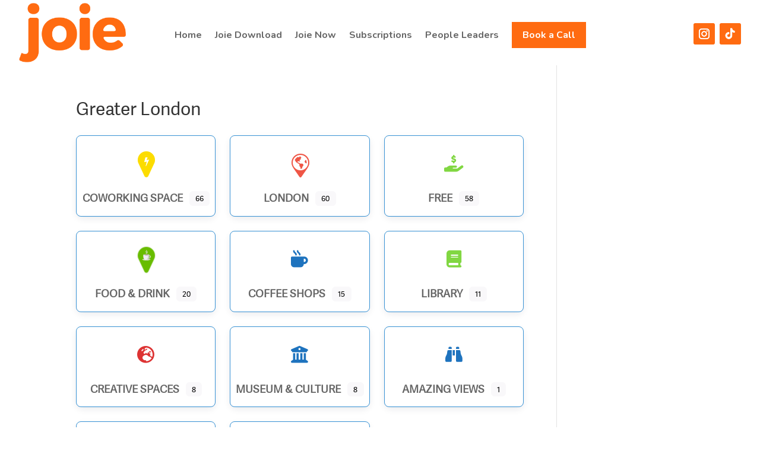

--- FILE ---
content_type: text/css
request_url: https://wejoie.com/wp-content/et-cache/1665/et-core-unified-tb-1621-tb-1623-deferred-1665.min.css?ver=1769667934
body_size: 280
content:
@font-face{font-family:"Adelle Sans Regular";font-display:swap;src:url("https://wejoie.com/wp-content/uploads/et-fonts/Adelle-Sans-W01-Regular.ttf") format("truetype")}@font-face{font-family:"Adelle Sans Regular";font-display:swap;src:url("https://wejoie.com/wp-content/uploads/et-fonts/Adelle-Sans-W01-Regular.ttf") format("truetype")}.et_pb_section_1_tb_footer.et_pb_section{padding-top:40px;padding-bottom:40px;background-color:#2d2d2d!important}.et_pb_row_1_tb_footer.et_pb_row{padding-top:15px!important;padding-bottom:15px!important;padding-top:15px;padding-bottom:15px}.et_pb_row_1_tb_footer,body #page-container .et-db #et-boc .et-l .et_pb_row_1_tb_footer.et_pb_row,body.et_pb_pagebuilder_layout.single #page-container #et-boc .et-l .et_pb_row_1_tb_footer.et_pb_row,body.et_pb_pagebuilder_layout.single.et_full_width_page #page-container #et-boc .et-l .et_pb_row_1_tb_footer.et_pb_row{max-width:100%}.et_pb_image_2_tb_footer{width:50%;text-align:left;margin-left:0}.et_pb_text_0_tb_footer.et_pb_text{color:#FFFFFF!important}.et_pb_text_0_tb_footer,.et_pb_text_2_tb_footer,.et_pb_text_6_tb_footer a{font-family:'Adelle Sans Regular',Helvetica,Arial,Lucida,sans-serif}.et_pb_text_0_tb_footer.et_pb_text a{color:#ffffff!important}.et_pb_text_0_tb_footer a{font-family:'Open Sans',Helvetica,Arial,Lucida,sans-serif;line-height:1.8em}.et_pb_text_1_tb_footer h4,.et_pb_text_3_tb_footer h4,.et_pb_text_5_tb_footer h4{font-family:'Nunito',Helvetica,Arial,Lucida,sans-serif;font-weight:700;font-size:22px;color:#FFFFFF!important;line-height:1.2em}.et_pb_text_1_tb_footer,.et_pb_text_3_tb_footer,.et_pb_text_5_tb_footer{margin-bottom:15px!important}.et_pb_text_2_tb_footer.et_pb_text a,.et_pb_text_4_tb_footer.et_pb_text a{color:#ffffff!important;transition:color 300ms ease 0ms}.et_pb_text_2_tb_footer.et_pb_text a:hover,.et_pb_text_4_tb_footer.et_pb_text a:hover,.et_pb_text_6_tb_footer.et_pb_text a:hover{color:#ff6b11!important}.et_pb_text_2_tb_footer a,.et_pb_text_4_tb_footer a{font-family:'Adelle Sans Regular',Helvetica,Arial,Lucida,sans-serif;line-height:1.8em}ul.et_pb_social_media_follow_0_tb_footer{margin-top:3px!important;margin-bottom:-4px!important}.et_pb_social_media_follow_0_tb_footer li.et_pb_social_icon a.icon:before{color:#FFFFFF}.et_pb_social_media_follow_0_tb_footer li a.icon:before{font-size:18px;line-height:36px;height:36px;width:36px}.et_pb_social_media_follow_0_tb_footer li a.icon{height:36px;width:36px}.et_pb_section_2_tb_footer.et_pb_section{padding-top:8px;padding-bottom:8px;background-color:#000000!important}.et_pb_row_2_tb_footer.et_pb_row{padding-top:5px!important;padding-bottom:5px!important;padding-top:5px;padding-bottom:5px}.et_pb_column_6_tb_footer{margin:auto}.et_pb_text_6_tb_footer.et_pb_text{color:#bbbbbb!important}.et_pb_text_6_tb_footer{font-family:'Adelle Sans Regular',Helvetica,Arial,Lucida,sans-serif;font-weight:500}.et_pb_text_6_tb_footer.et_pb_text a{color:#FFFFFF!important;transition:color 300ms ease 0ms}.et_pb_social_media_follow_network_0_tb_footer a.icon,.et_pb_social_media_follow_network_1_tb_footer a.icon{background-color:#ff6b11!important}@media only screen and (max-width:980px){.et_pb_row_1_tb_footer,body #page-container .et-db #et-boc .et-l .et_pb_row_1_tb_footer.et_pb_row,body.et_pb_pagebuilder_layout.single #page-container #et-boc .et-l .et_pb_row_1_tb_footer.et_pb_row,body.et_pb_pagebuilder_layout.single.et_full_width_page #page-container #et-boc .et-l .et_pb_row_1_tb_footer.et_pb_row{width:90%}.et_pb_image_2_tb_footer .et_pb_image_wrap img{width:auto}.et_pb_row_2_tb_footer{display:flex;flex-direction:column-reverse}}@media only screen and (max-width:767px){.et_pb_image_2_tb_footer .et_pb_image_wrap img{width:auto}.et_pb_row_2_tb_footer{display:flex;flex-direction:column-reverse}}

--- FILE ---
content_type: text/css
request_url: https://wejoie.com/wp-content/et-cache/1599-1665/et-custom-divioverlays-1599-1665-17699745422471.min.css?ver=2.9.7.3
body_size: -59
content:
@font-face { font-family: "Adelle Sans Regular"; font-display: swap;  src: url("https://wejoie.com/wp-content/uploads/et-fonts/Adelle-Sans-W01-Regular.ttf") format("truetype"); }@media (min-width: 980px){.et_pb_menu_0_tb_header nav ul{ align-items:center !important; }.et_pb_menu_0_tb_header .book-a-call a{  padding:15px 18px !important;  background-color:#ff6b11;    color:#ffffff !important;}.et_pb_menu_0_tb_header a:hover{  opacity:1;}@media(max-width: 980px){  .et_pb_menu_0_tb_header .book-a-call a{      width: fit-content;    padding:15px 30px !important;  }}}.et_pb_menu_1_tb_header nav ul{ align-items:center !important; }.et_pb_menu_1_tb_header nav ul li a{padding-bottom:0px !important;  }.et_pb_menu_1_tb_header .book-a-call a{  padding:15px 18px !important;  background-color:#ff6b11;  color:#ffffff !important;  }.et_pb_menu_1_tb_header a:hover{  opacity:1;}@media(max-width: 980px){  .et_pb_menu_1_tb_header .book-a-call a{      width: fit-content;    padding:15px 30px !important;  }}@media (min-width:767px) and (max-width:980px){  .et_pb_row_1_tb_footer {    display: grid !important;    grid-template-columns: repeat(2, 1fr);  }}.et_pb_text_2_tb_footer p a{  display: inline-block;  margin-bottom: 10px !important;}.et_pb_text_4_tb_footer p a{  display: inline-block;  margin-bottom: 10px !important;}